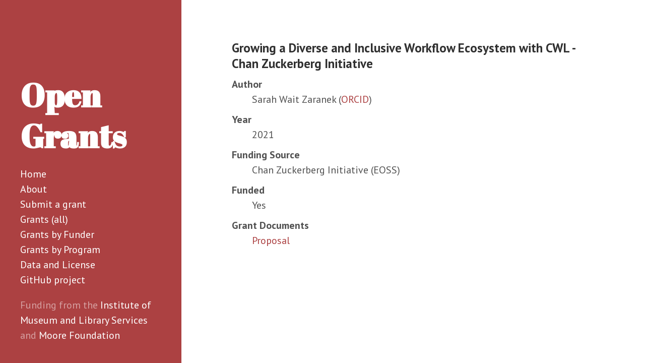

--- FILE ---
content_type: text/html; charset=UTF-8
request_url: https://www.ogrants.org/grants/zaranek_sarah_2021
body_size: 984
content:
<!DOCTYPE html>
<html xmlns="http://www.w3.org/1999/xhtml" xml:lang="en" lang="en-us">

  <head>
  <link href="https://gmpg.org/xfn/11" rel="profile">
  <meta http-equiv="content-type" content="text/html; charset=utf-8">

  <!-- Enable responsiveness on mobile devices-->
  <meta name="viewport" content="width=device-width, initial-scale=1.0, maximum-scale=1">

  <title>
    
      Growing a Diverse and Inclusive Workflow Ecosystem with CWL - Chan Zuckerberg Initiative &middot; Open Grants
    
  </title>

  <!-- CSS -->
  <link rel="stylesheet" href="/public/css/poole.css">
  <link rel="stylesheet" href="/public/css/syntax.css">
  <link rel="stylesheet" href="/public/css/hyde.css">
  <link rel="stylesheet" href="/public/css/style.css">
  <link rel="stylesheet" href="https://fonts.googleapis.com/css?family=PT+Sans:400,400italic,700|Abril+Fatface">


  <!-- Icons -->
  <link rel="apple-touch-icon-precomposed" sizes="144x144" href="/public/apple-touch-icon-144-precomposed.png">
                                 <link rel="shortcut icon" href="/public/favicon.ico">

  <!-- RSS -->
  <link rel="alternate" type="application/rss+xml" title="RSS" href="/atom.xml">

  <!--Plausible Analytics-->
  <script defer data-domain="ogrants.org" src="https://plausible.io/js/script.js"></script>

</head>


  <body class="theme-base-08">

    <div class="sidebar">
  <div class="container sidebar-sticky">
    <div class="sidebar-about">
      <h1>Open Grants</h1>
      <p class="lead"></p>
    </div>

    <ul class="sidebar-nav">
      <li class="sidebar-nav-item">
        <a href="/">Home</a>
      </li>

      

      
      
        
          
        
      
        
          
        
      
        
          
            
              <li class="sidebar-nav-item">
                <a href='/about'>About</a>
              </li>
            
          
        
      
        
          
            
              <li class="sidebar-nav-item">
                <a href='/add'>Submit a grant</a>
              </li>
            
          
        
      
        
          
            
          
        
      
        
          
            
          
        
      
        
          
            
          
        
      
        
          
        
      
        
          
            
          
        
      
        
          
            
          
        
      
        
      
        
          
            
              <li class="sidebar-nav-item">
                <a href='/grants-01-all'>Grants (all)</a>
              </li>
            
          
        
      
        
          
            
              <li class="sidebar-nav-item">
                <a href='/grants-02-funders'>Grants by Funder</a>
              </li>
            
          
        
      
        
          
            
              <li class="sidebar-nav-item">
                <a href='/grants-03-programs'>Grants by Program</a>
              </li>
            
          
        
      
        
          
        
      
        
          
            
              <li class="sidebar-nav-item">
                <a href='/reuse'>Data and License</a>
              </li>
            
          
        
      
        
      
        
          
            
          
        
      
        
      
        
      

      <li class="sidebar-nav-item"><a href="https://github.com/ogrants/ogrants">GitHub project</a></li>
    </ul>

    <ul class="sidebar-nav">
      <li>Funding from the <a href="https://imls.gov">Institute of Museum and Library Services</a> and <a href="https://www.moore.org/grant-detail?grantId=GBMF4563">Moore Foundation</a></li>

  </div>
</div>


    <div class="content container">
      <div class="grant">
    <h3 class="page-title">Growing a Diverse and Inclusive Workflow Ecosystem with CWL - Chan Zuckerberg Initiative</h3>
  <dl>
      <dt>Author</dt>
      
        <dd>Sarah Wait Zaranek (<a href="https://orcid.org/0000-0003-0957-5962">ORCID</a>)</dd>
      
  
      <dt>Year</dt>
      <dd>2021</dd>
  
      <dt>Funding Source</dt>
      
        <dd>Chan Zuckerberg Initiative (EOSS)</dd>
      

      <dt>Funded</dt>
      
        <dd>Yes</dd>
	    

      <dt>Grant Documents</dt>
      
        
          <dd><a href="https://zenodo.org/record/5498027#.YToxMjopBH7">Proposal</a></dd>
        
      

  </dl>
</div>

    </div>

  </body>
</html>


--- FILE ---
content_type: text/css; charset=UTF-8
request_url: https://www.ogrants.org/public/css/style.css
body_size: -110
content:
.post-tag { display: inline-block; background: rgba(172, 65, 66, 0.15); padding: 0 .5rem; margin-right: .5rem; border-radius: 4px; color: #ac4142; font-size: 90%; }

/*# sourceMappingURL=style.css.map */